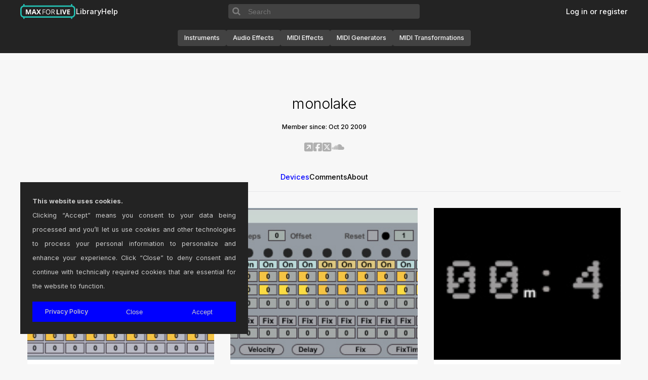

--- FILE ---
content_type: text/html; charset=UTF-8
request_url: https://maxforlive.com/profile/user/monolake
body_size: 5718
content:

<!DOCTYPE html>

<head>
    <title>User monolake on maxforlive.com</title>
    <meta charset="UTF-8" />
    <meta name="description" content="The Free Library of Max for Live Devices" />
    <meta name="keywords" content="Ableton, Cycling 74, Max, Max/MSP, Max for Live" />
    <meta name="viewport" content="width=device-width, initial-scale=1.0">
    <link rel="icon" type="image/png" href="/favicon.png" />
    <link rel="stylesheet" href="https://cdnjs.cloudflare.com/ajax/libs/font-awesome/6.5.2/css/all.min.css" integrity="sha512-SnH5WK+bZxgPHs44uWIX+LLJAJ9/2PkPKZ5QiAj6Ta86w+fsb2TkcmfRyVX3pBnMFcV7oQPJkl9QevSCWr3W6A==" crossorigin="anonymous" referrerpolicy="no-referrer" />
    <link rel="stylesheet" href="/css/styles.css?v=1.0.1" />
    <script type='text/javascript' src="/global.js"></script>
</head>

<body>
    <!-- HEADER -->
    <header>
    <!-- <div class="divider"></div> -->
    <div class="wide-internal-header">
        <div class="header-top">
            <nav>
                <ul class='header-navigation-start'>
                    <li><a href="/index.php" id="headertitle">Max for Live</a></li>
                    <li><a href="/library/index.php">Library</a></li>
                    <li><a href="/help.php">Help</a></li>
                                    </ul>
            </nav>

            <form class='search-form' name="form1" method="get" action="/library/index.php" enctype="multipart/form-data">
                <input type="hidden" name="by" value="any">
                <button class='search-icon-container'>
                    <svg viewbox="0 0 15 15" xmlns="http://www.w3.org/2000/svg">
                        <path fill-rule="evenodd" clip-rule="evenodd" d="M10 6.5C10 8.433 8.433 10 6.5 10C4.567 10 3 8.433 3 6.5C3 4.567 4.567 3 6.5 3C8.433 3 10 4.567 10 6.5ZM9.30884 10.0159C8.53901 10.6318 7.56251 11 6.5 11C4.01472 11 2 8.98528 2 6.5C2 4.01472 4.01472 2 6.5 2C8.98528 2 11 4.01472 11 6.5C11 7.56251 10.6318 8.53901 10.0159 9.30884L12.8536 12.1464L12.1464 12.8536L9.30884 10.0159Z" fill="black"/>
                    </svg>
                </button>
                <input type="text" placeholder="Search" name="q" size="40">	
            </form>
            
            <nav>
                <ul class='header-navigation-end'>
                                    <li><a href="/login.php" class="">Log in or register</a></li>
                                </ul>
            </nav>      
        </div>

        <nav class="category-navigation">
            <a class='device-type-pill' href="/library/index.php?type=instrument" class="thumb">Instruments</a>
            <a class='device-type-pill' href="/library/index.php?type=audio" class="thumb">Audio Effects</a>
            <a class='device-type-pill' href="/library/index.php?type=midi" class="thumb">MIDI Effects</a>
            <a class='device-type-pill' href="/library/index.php?type=midi-generators" class="thumb">MIDI Generators</a>
            <a class='device-type-pill' href="/library/index.php?type=midi-transformations" class="thumb">MIDI Transformations</a>
        </nav>
    </div>

    <div class="narrow-internal-header">
        <div class="top-row">
            <a href="/index.php" id="headertitle">Max for Live</a>
            <input type="checkbox" id='header-toggle' style="display:none">
            <label for="header-toggle" class='header-hamburger'>
                <svg class='icon icon-hamburger' width="30px" height="30px" viewBox="0 0 24 24" fill="none" xmlns="http://www.w3.org/2000/svg">
                    <path d="M4 18L20 18"  />
                    <path d="M4 12L20 12"  />
                    <path d="M4 6L20 6" />
                </svg>
                <svg class="icon icon-x" width="24px" height="24px" viewBox="0 0 24 24" fill="none" xmlns="http://www.w3.org/2000/svg">
                    <path d="M4 4L20 20"  />
                    <path d="M20 4L4 20"  />
                </svg>
            </label>
        </div>

        <form id='searchbar' class='search-form' name="form1" method="get" action="/library/index.php" enctype="multipart/form-data">
            <input type="hidden" name="by" value="any">
            <button class='search-icon-container'>
                <svg viewbox="0 0 15 15" xmlns="http://www.w3.org/2000/svg">
                    <path fill-rule="evenodd" clip-rule="evenodd" d="M10 6.5C10 8.433 8.433 10 6.5 10C4.567 10 3 8.433 3 6.5C3 4.567 4.567 3 6.5 3C8.433 3 10 4.567 10 6.5ZM9.30884 10.0159C8.53901 10.6318 7.56251 11 6.5 11C4.01472 11 2 8.98528 2 6.5C2 4.01472 4.01472 2 6.5 2C8.98528 2 11 4.01472 11 6.5C11 7.56251 10.6318 8.53901 10.0159 9.30884L12.8536 12.1464L12.1464 12.8536L9.30884 10.0159Z" fill="black"/>
                </svg>
            </button>
            <input type="text" placeholder="Search" name="q" size="40">	
        </form>

        <nav class="category-navigation">
            <div class="categories">
                <a class='device-type-pill' href="/library/index.php?type=audio" class="thumb">Audio Effects</a>
                <a class='device-type-pill' href="/library/index.php?type=instrument" class="thumb">Instruments</a>
                <a class='device-type-pill' href="/library/index.php?type=midi" class="thumb">MIDI Effects</a>
                <a class='device-type-pill' href="/library/index.php?type=midi-generators" class="thumb">MIDI Generators</a>
                <a class='device-type-pill' href="/library/index.php?type=midi-transformations" class="thumb">MIDI Transformations</a>
            </div>
        </nav>

        <div class="narrow-divider"></div>

        <nav class='user-interactions'>
            <ul>
                <li><a href="/library/index.php?tag=all">Library</a></li>
                <li><a href="/help.php">Help</a></li>

                                <li><a href="/login.php" class="">Log in or register</a></li>
                            </ul>
        </nav>  
    </div>
</header>

<script>
    const hamburger = document.querySelector('.header-hamburger');
    const narrowContainer = document.querySelector('.narrow-internal-header');
    const headerToggle = document.getElementById('header-toggle');

    const updateHeaderExpansion = () => {
        if (headerToggle.checked) {
            document.body.classList.add('no-scroll');
        } else {
            document.body.classList.remove('no-scroll');
        }
        
        const narrowInternalHeader = document.querySelector('.narrow-internal-header');
        narrowInternalHeader.style.height = headerToggle.checked ? '100vh' : 'auto';
        Array.from(narrowInternalHeader.children).forEach(child => {
            if (!Array.from(child.classList).includes('top-row')) {
                child.style.visibility = headerToggle.checked ? 'visible' : 'hidden'
                child.style.display =  headerToggle.checked ? 'flex' : 'none'
            }
        });
    }

    headerToggle.addEventListener('change', updateHeaderExpansion);

    window.addEventListener('resize', () => {
        if (window.innerWidth >= 1100) {
            headerToggle.checked = false
            document.body.classList.remove('no-scroll')
        } else {
            updateHeaderExpansion()
        }
    });


</script>

<style>
    .no-scroll {
        overflow: hidden;
        height: 100%;
    }

    .header-hamburger .icon-x {
        display: none;
    }

    #header-toggle:checked ~ .header-hamburger .icon-hamburger {
        display: none;
    }

    #header-toggle:checked ~ .header-hamburger .icon-x {
        display: block;
    }

    .header-hamburger {
        background: none;
        border: none;
        outline: none;
    }

    .header-hamburger:hover {
        cursor: pointer;
    }

    .header-hamburger svg path {
        stroke: white;
        stroke-width: 2;
        stroke-linecap: round
    }

    header {
        position: sticky;
        top: 0;
        z-index: 99;
        align-items: center;
        width: 100%;
        margin-bottom: 1em;
        background-color: #232323;
        display: flex;
        flex-direction: column;
    }

    header .wide-internal-header {
        display: flex;
        flex-direction: column;
        width: 100%;
        max-width: 100%;
        margin: 0 auto;
        padding-left: 1em;
        padding-right: 1em;
    }

    header .narrow-internal-header {
        position: relative;
        width: 100%;
        display: none;
        visibility: hidden;
        flex-direction: column;
        gap: 1em;
        padding: 1em;
    }

    header .narrow-internal-header :not(.top-row):not(.narrow-divider) {
        max-width: 386px;
    }

    .narrow-internal-header .top-row {
        display: flex;
        flex-direction: row;
        justify-content: space-between;
        align-items: center;
    }

    .narrow-internal-header .top-row svg {
        vertical-align: middle;
    }

    .narrow-internal-header .search-form {
        margin-top: 4em;
        margin-bottom: 1em;
    }

    .narrow-internal-header .user-interactions a {
        color: white;
        font-size: 0.8rem;
    }
    
    .category-navigation {
        display: flex;
        flex-wrap: wrap;
        flex-direction: row;
        justify-content: center;
        align-items: center;
        gap: 12px;
        width: 100%;
        height: 60px;
    }

    .device-type-pill {
        display: flex;
        background-color: #424242;
        border-radius: 0.25rem;
        font-size: 0.75rem;
        height: 30px;
        padding: 1rem 0.8125rem !important;
        justify-content: center;
        align-items: center;
    }

    .categories {
        display: flex;
        flex-direction: row;
        flex-wrap: wrap;
        gap: 1em;
    }

    @media screen and (max-width: 1100px) {
        header {
            position: sticky;
            z-index: 4;
        }

        header .wide-internal-header {
            display: none;
            visibility: hidden;
        }

        header .narrow-internal-header {
            display: flex;
            visibility: visible;
        }

        .category-navigation {
            flex-direction: column;
            height: auto;
            justify-content: flex-start;
            align-items: flex-start;
            padding-top: 1em;
        }
    }

    .category-navigation a{
        color: #f5f5f5 !important;
        font-size: 0.8rem !important;
    }
    .header-notice-wrapper {
        display: flex;
        background-color: #FBFFA7;
        color: #000000;
        width: 100%;
        margin: 0;
    }

    .header-notice {
        margin: 0 auto;
        max-width: 1200px;
        width: 100%;
        font-size: 0.75rem;
        font-weight: 500;
        padding: 0 1em;
        align-self: center;
        justify-self: center;
        text-align: center;
    }

    .header-notice a {
        color: #FF5F00;
    }

    .divider {
        position: absolute;
        top: 60px;
        height: 1px;
        border-bottom: 1px solid #303030;
        width: 100%;
    }

    .header-top {
        display: flex;
        flex-direction: row;
        justify-content: space-between;
        align-items: center;
        width: 100%;
        max-width: 1200px;
        margin: 0 auto;
        padding: 0;
        white-space: nowrap;
        background-color: #232323;
    }

    .header-top nav {
        flex-grow: 1;
        max-height: 60px;
        flex-basis: 0;
    }

    .header-top a, .header-top a:hover, .header-top a:visited, .header-top a:active {
        font-size: 0.9rem;
        color: #ffffff !important;
    }

    .header-top ul {
        height: 45px;
    }

    .header-navigation-start, .header-navigation-end {
        display: flex;
        list-style: none;
        gap: 1.5em;
        margin: 0;

    }

    .wide-internal-header .header-navigation-start {
        flex-direction: row;
        justify-content: flex-start;
    }

    .wide-internal-header .header-navigation-end {
        flex-direction: row;
        justify-content: flex-end;
    }

    .narrow-internal-header .header-navigation-start {
        flex-direction: column;
    }

    .narrow-internal-header .narrow-divider {
        height: 1px;
        border-bottom: 1px solid #303030;
        width: 100%;
        padding-top: 2em;
    }

    .header-navigation li {
        margin-bottom: 0em;
    }

    #headertitle {
        background-image: url(/images/m4l-web-icon.svg);
        background-size: contain;
        background-repeat: no-repeat;
        display: block;
        /* margin: 0 auto; */
        text-indent: -9999px;
        width: 110px;
        height: 30px;
    }

    .search-form {
        padding: 0;
        margin: 0;
        height: 1.8em;
        display: flex;
        flex-direction: row;
        align-items: center;
        font-size: 1rem;
    }

    .search-form input {
        height: 100%;
        width: 100%;
        border: none;
        outline: none;
        padding: 0 0.5em;
        color: #f5f5f5;
        background-color: #424242;
        border-top-right-radius: 0.25rem;
        border-bottom-right-radius: 0.25rem;
    }

    .search-form input:hover {
        color: #f5f5f5;
        background-color: #424242;
    }

    .search-icon-container {
        border-top-left-radius: 0.25rem;
        border-bottom-left-radius: 0.25rem;
        display: flex;
        align-items: center;
        justify-content: center;
        height: 100%;
        width: 34px;
        background: #424242;
        outline: none;
        border: none;
    }

    .search-icon-container svg {
        height: 100%;
        width: 100%;
        fill: none;
        stroke: #7D7D7D;
    }

    .search-icon-container:hover {
        cursor: pointer;
    }

    .narrow-internal-header > *:not(.top-row) {
        visibility: hidden;
        display: none;
    }
</style>
    <div class='central-area'>
        <!-- CONTENT -->
        <main id="page">
            
<div class="user-profile">
    <h1 id="top-pad">
        monolake    </h1>
    <h4>
        Member since: 
        Oct 20 2009    </h4>
</div>

<div class="profile-subnav-socials">
        <nav class="socials-subnav">
            <ul class="socials-subnav-list">
                <li>
                    <i class="fa-solid fa-square-arrow-up-right socials-icon-inactive"></i>                </li>
                <li>
                    <i class="fa-brands fa-square-facebook socials-icon-inactive"></i>                </li>
                <li>
                <i class="fa-brands fa-square-x-twitter socials-icon-inactive"></i>   
                </li>
                <li>
                    <i class="fa-brands fa-soundcloud socials-icon-inactive"></i>                </li>
            </ul>
        </nav>
</div>

<div class="profile-subnav">
    <div class="profile-subnav-menu">
        <nav class="scrolling-subnav">
            <ul class="scrolling-subnav-list">
                <li><a href="?tab=devices" id="devices-tab">Devices</a></li>
                <li><a href="?tab=comments" id="comments-tab">Comments</a></li>
                <li><a href="?tab=about" id="about-tab">About</a></li>
                                            </ul>
        </nav>
    </div>
</div>

<script>
    // Get the current active tab from the URL
    const activeTab = "devices";

    // Set the text color of the active tab
    const setActiveTabColor = () => {
        const tabs = document.querySelectorAll('.scrolling-subnav-list li a');
        tabs.forEach(tab => {
            if (tab.getAttribute('href') === `?tab=${activeTab}`) {
                tab.style.color = '#0000FF';
            } else {
                tab.style.color = '';
            }
        });
    };

    // Call the function to set the initial active tab color
    setActiveTabColor();

    // Add event listeners to update the active tab color when a tab is clicked
    const tabLinks = document.querySelectorAll('.scrolling-subnav-list li a');
    tabLinks.forEach(tabLink => {
        tabLink.addEventListener('click', () => {
            setActiveTabColor();
        });
    });
</script>

<div class="page-content">
    <div class="device-grid">                <div class="device-item">
                    <div class="device-image">
                        <a href="/library/device/235/px-18">
                            <img src="/images/screenshots/?ss=px18.jpg&id=235" 
                                 onerror="this.onerror=null; this.src='/images/noDeviceScreenshot.png';">
                        </a>
                    </div>
                    <div class="device-info">
                        <a href="/library/device/235/px-18">
                            PX-18 Version 1.0                        </a>
                        <div class='library-device-description'>
                            The PX-18 is a step sequencer, originally written by me and ...                        </div>
                    </div>
                    <div class="library-device-bottom-area">
                        <div class="library-device-download-area">
                                                            <form name="login" method="post" action="/download.php">
                                    <input type="hidden" name="id" value="235" />
                                    <input class="button" type="submit" name="submit" value="Download Device" />
                                </form>
                                                    </div>
                    </div>
                                    </div>
                                <div class="device-item">
                    <div class="device-image">
                        <a href="/library/device/236/step-modulator">
                            <img src="/images/screenshots/?ss=s.m.jpg&id=236" 
                                 onerror="this.onerror=null; this.src='/images/noDeviceScreenshot.png';">
                        </a>
                    </div>
                    <div class="device-info">
                        <a href="/library/device/236/step-modulator">
                            Step.Modulator Version 1.0                        </a>
                        <div class='library-device-description'>
                            A MIDI device for transforming incoming notes via some kind ...                        </div>
                    </div>
                    <div class="library-device-bottom-area">
                        <div class="library-device-download-area">
                                                            <form name="login" method="post" action="/download.php">
                                    <input type="hidden" name="id" value="236" />
                                    <input class="button" type="submit" name="submit" value="Download Device" />
                                </form>
                                                    </div>
                    </div>
                                    </div>
                                <div class="device-item">
                    <div class="device-image">
                        <a href="/library/device/237/black">
                            <img src="/images/screenshots/?ss=black.jpg&id=237" 
                                 onerror="this.onerror=null; this.src='/images/noDeviceScreenshot.png';">
                        </a>
                    </div>
                    <div class="device-info">
                        <a href="/library/device/237/black">
                            Black Version 1.0                        </a>
                        <div class='library-device-description'>
                            A simple device which does two things: It displays songtime ...                        </div>
                    </div>
                    <div class="library-device-bottom-area">
                        <div class="library-device-download-area">
                                                            <form name="login" method="post" action="/download.php">
                                    <input type="hidden" name="id" value="237" />
                                    <input class="button" type="submit" name="submit" value="Download Device" />
                                </form>
                                                    </div>
                    </div>
                                    </div>
                                <div class="device-item">
                    <div class="device-image">
                        <a href="/library/device/238/distance">
                            <img src="/images/screenshots/?ss=distance.jpg&id=238" 
                                 onerror="this.onerror=null; this.src='/images/noDeviceScreenshot.png';">
                        </a>
                    </div>
                    <div class="device-info">
                        <a href="/library/device/238/distance">
                            Distance Version 1.0                        </a>
                        <div class='library-device-description'>
                            This audio effect device is for those who are into careful p...                        </div>
                    </div>
                    <div class="library-device-bottom-area">
                        <div class="library-device-download-area">
                                                            <form name="login" method="post" action="/download.php">
                                    <input type="hidden" name="id" value="238" />
                                    <input class="button" type="submit" name="submit" value="Download Device" />
                                </form>
                                                    </div>
                    </div>
                                    </div>
                                <div class="device-item">
                    <div class="device-image">
                        <a href="/library/device/239/circular-doppler">
                            <img src="/images/screenshots/?ss=doppler.jpg&id=239" 
                                 onerror="this.onerror=null; this.src='/images/noDeviceScreenshot.png';">
                        </a>
                    </div>
                    <div class="device-info">
                        <a href="/library/device/239/circular-doppler">
                            Circular Doppler Version 1.0                        </a>
                        <div class='library-device-description'>
                            Two virtual microphones rotate around a single sound source....                        </div>
                    </div>
                    <div class="library-device-bottom-area">
                        <div class="library-device-download-area">
                                                            <form name="login" method="post" action="/download.php">
                                    <input type="hidden" name="id" value="239" />
                                    <input class="button" type="submit" name="submit" value="Download Device" />
                                </form>
                                                    </div>
                    </div>
                                    </div>
                                <div class="device-item">
                    <div class="device-image">
                        <a href="/library/device/240/grain-freeze">
                            <img src="/images/screenshots/?ss=grainfreeze2.jpg&id=240" 
                                 onerror="this.onerror=null; this.src='/images/noDeviceScreenshot.png';">
                        </a>
                    </div>
                    <div class="device-info">
                        <a href="/library/device/240/grain-freeze">
                            Grain.Freeze Version 2.0                        </a>
                        <div class='library-device-description'>
                            A granular audio freezer effect. Creates lush textures out o...                        </div>
                    </div>
                    <div class="library-device-bottom-area">
                        <div class="library-device-download-area">
                                                            <form name="login" method="post" action="/download.php">
                                    <input type="hidden" name="id" value="240" />
                                    <input class="button" type="submit" name="submit" value="Download Device" />
                                </form>
                                                    </div>
                    </div>
                                    </div>
                                <div class="device-item">
                    <div class="device-image">
                        <a href="/library/device/241/exhibition-master">
                            <img src="/images/screenshots/?ss=e-m.jpg&id=241" 
                                 onerror="this.onerror=null; this.src='/images/noDeviceScreenshot.png';">
                        </a>
                    </div>
                    <div class="device-info">
                        <a href="/library/device/241/exhibition-master">
                            Exhibition.Master Version 1.0                        </a>
                        <div class='library-device-description'>
                            Time based fade in/out and transport control. Created for an...                        </div>
                    </div>
                    <div class="library-device-bottom-area">
                        <div class="library-device-download-area">
                                                            <form name="login" method="post" action="/download.php">
                                    <input type="hidden" name="id" value="241" />
                                    <input class="button" type="submit" name="submit" value="Download Device" />
                                </form>
                                                    </div>
                    </div>
                                    </div>
                                <div class="device-item">
                    <div class="device-image">
                        <a href="/library/device/242/exhibition-slave">
                            <img src="/images/screenshots/?ss=e-s.jpg&id=242" 
                                 onerror="this.onerror=null; this.src='/images/noDeviceScreenshot.png';">
                        </a>
                    </div>
                    <div class="device-info">
                        <a href="/library/device/242/exhibition-slave">
                            Exhibition.Slave Version 1.0                        </a>
                        <div class='library-device-description'>
                            ---> refer to Exhibition.Master. This device only makes sens...                        </div>
                    </div>
                    <div class="library-device-bottom-area">
                        <div class="library-device-download-area">
                                                            <form name="login" method="post" action="/download.php">
                                    <input type="hidden" name="id" value="242" />
                                    <input class="button" type="submit" name="submit" value="Download Device" />
                                </form>
                                                    </div>
                    </div>
                                    </div>
                                <div class="device-item">
                    <div class="device-image">
                        <a href="/library/device/678/lfo-zero">
                            <img src="/images/screenshots/?ss=lfo-0.jpg&id=678" 
                                 onerror="this.onerror=null; this.src='/images/noDeviceScreenshot.png';">
                        </a>
                    </div>
                    <div class="device-info">
                        <a href="/library/device/678/lfo-zero">
                            LFO Zero Version 1.0                        </a>
                        <div class='library-device-description'>
                            LFO Zero is my general purpose LFO. Features include sample ...                        </div>
                    </div>
                    <div class="library-device-bottom-area">
                        <div class="library-device-download-area">
                                                            <form name="login" method="post" action="/download.php">
                                    <input type="hidden" name="id" value="678" />
                                    <input class="button" type="submit" name="submit" value="Download Device" />
                                </form>
                                                    </div>
                    </div>
                                    </div>
                                <div class="device-item">
                    <div class="device-image">
                        <a href="/library/device/679/granulator">
                            <img src="/images/screenshots/?ss=granulator.png&id=679" 
                                 onerror="this.onerror=null; this.src='/images/noDeviceScreenshot.png';">
                        </a>
                    </div>
                    <div class="device-info">
                        <a href="/library/device/679/granulator">
                            Granulator Version 1.0                        </a>
                        <div class='library-device-description'>
                            Granulator is a Max4Live synthesizer based on the principle ...                        </div>
                    </div>
                    <div class="library-device-bottom-area">
                        <div class="library-device-download-area">
                                                            <form name="login" method="post" action="/download.php">
                                    <input type="hidden" name="id" value="679" />
                                    <input class="button" type="submit" name="submit" value="Download Device" />
                                </form>
                                                    </div>
                    </div>
                                    </div>
                                <div class="device-item">
                    <div class="device-image">
                        <a href="/library/device/680/modulator">
                            <img src="/images/screenshots/?ss=modulator.jpg&id=680" 
                                 onerror="this.onerror=null; this.src='/images/noDeviceScreenshot.png';">
                        </a>
                    </div>
                    <div class="device-info">
                        <a href="/library/device/680/modulator">
                            Modulator Version 1.0                        </a>
                        <div class='library-device-description'>
                            This little device allows to use a step sequencer interface ...                        </div>
                    </div>
                    <div class="library-device-bottom-area">
                        <div class="library-device-download-area">
                                                            <form name="login" method="post" action="/download.php">
                                    <input type="hidden" name="id" value="680" />
                                    <input class="button" type="submit" name="submit" value="Download Device" />
                                </form>
                                                    </div>
                    </div>
                                    </div>
                                <div class="device-item">
                    <div class="device-image">
                        <a href="/library/device/1512/granulator-ii">
                            <img src="/images/screenshots/?ss=granulator2.jpg&id=1512" 
                                 onerror="this.onerror=null; this.src='/images/noDeviceScreenshot.png';">
                        </a>
                    </div>
                    <div class="device-info">
                        <a href="/library/device/1512/granulator-ii">
                            Granulator II Version 2.0                        </a>
                        <div class='library-device-description'>
                            Granulator II is a Max4Live synthesizer based on the princip...                        </div>
                    </div>
                    <div class="library-device-bottom-area">
                        <div class="library-device-download-area">
                                                            <form name="login" method="post" action="/library/device/1512/granulator-ii">
                                    <input class="button" type="submit" name="submit" value="Device Details" />
                                </form>
                                                    </div>
                    </div>
                                    </div>
                                <div class="device-item">
                    <div class="device-image">
                        <a href="/library/device/2716/microdrum">
                            <img src="/images/screenshots/?ss=microdrum2.jpg&id=2716" 
                                 onerror="this.onerror=null; this.src='/images/noDeviceScreenshot.png';">
                        </a>
                    </div>
                    <div class="device-info">
                        <a href="/library/device/2716/microdrum">
                            Microdrum Version 1.0                        </a>
                        <div class='library-device-description'>
                            A rough emulation of an old school 8 bit drum sample cell wi...                        </div>
                    </div>
                    <div class="library-device-bottom-area">
                        <div class="library-device-download-area">
                                                            <form name="login" method="post" action="/library/device/2716/microdrum">
                                    <input class="button" type="submit" name="submit" value="Device Details" />
                                </form>
                                                    </div>
                    </div>
                                    </div>
                </div></div>
        </main>
    </div>

    <!-- FOOTER -->
    <footer>
  <nav>
    <ul class="footer-navigation">
      <li><a href="https://cycling74.com">&copy; 2026 Cycling '74</a></li>
      <li><a href="/terms.php">Terms and Conditions</a></li>
      <li><a href="/privacy-policy.php">Privacy Policy</a></li>
      <li><a href="https://ableton.com">Go to Ableton.com</a></li>
    </ul>
  </nav>
</footer>

<style>

:root {
  --footer-height: 45px;
}

footer {
  width: 100%;
  padding: 0;
  height: var(--footer-height);
}

footer nav {
  max-width: 1200px;
  padding: 0;
  margin: 0 auto;
  height: var(--footer-height);
  display: grid;
  place-content: center;
}

footer, footer nav {
  background-color: #232323;
}

.footer-navigation {
  display: flex;
  flex-direction: row;
  justify-content: center;
  gap: 2em;
  margin: 0;
  padding: 0;
}

.footer-navigation a {
  font-size: 0.8rem;
  color: #ffffff !important;
}

.footer-navigation li {
  margin-bottom: 0em;
}

@media screen and (max-width: 768px) {
  footer nav {
    height: auto;
  }
  .footer-navigation {
    flex-direction: column;
    gap: 1em;
  }
}

</style></body>

<div id="cookie-consent">
    <div class="cookie-consent-desc">
        <strong>This website uses cookies.</strong>
        <br />
        Clicking “Accept” means you consent to your data being processed and you’ll let us use cookies and other technologies to process your personal information to personalize and enhance your experience.
        Click “Close” to deny consent and continue with technically required cookies that are essential for the website to function.
    </div>
    <div class="cookie-consent-actions">
        <a href="/privacy-policy.php">Privacy Policy</a>
        <button id='cookie-consent-close'>Close</button>
        <button id='cookie-consent-accept'>Accept</button>
    </div>
</div>
</html>

 


--- FILE ---
content_type: text/css
request_url: https://maxforlive.com/css/library-device.css
body_size: 217
content:
.library-device-bottom-area {
	position: relative;
	display: flex;
	flex-direction: row;
	flex-grow: 0;
	padding: 1rem;
	justify-content: flex-start;
	width: fit-content;
}

.library-device-download-area {
	display: flex;
	flex-direction: row;
	justify-content: flex-start;
	align-items: center;
	gap: 0.5em;
	margin-top: auto;
}

.library-device-description {
	padding: 0rem;
	margin: 0;
}